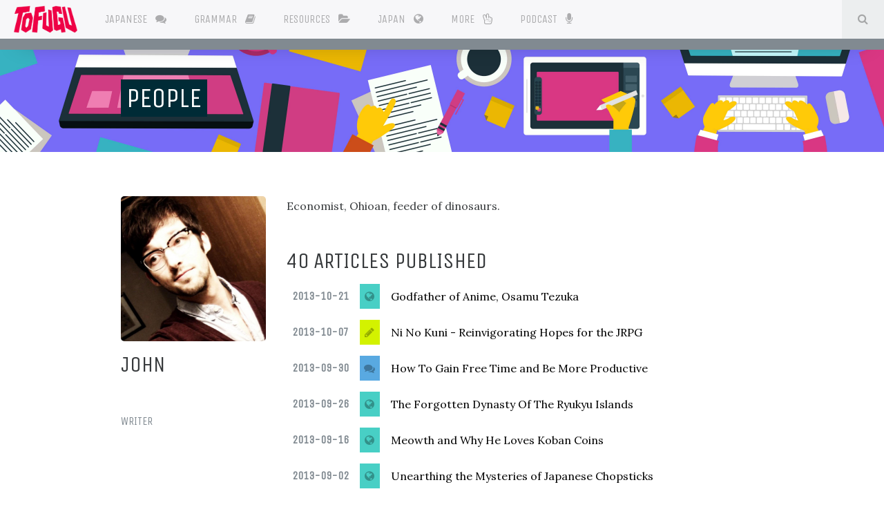

--- FILE ---
content_type: text/html; charset=UTF-8
request_url: https://www.tofugu.com/about/people/john/
body_size: 5439
content:
<!DOCTYPE html>
<html lang='en'>
<head>
<!-- Generic meta data -->
<meta charset='utf-8'>
<meta content='IE=edge' http-equiv='X-UA-Compatible'>
<meta content='yes' name='apple-mobile-web-app-capable'>
<meta content='yes' name='mobile-web-app-capable'>
<meta content='width=device-width, initial-scale=1, user-scalable=no' name='viewport'>
<meta content='notranslate' name='google'>
<!-- Page meta data -->
<meta content='Tofugu' name='author'>
<meta content='Economist, Ohioan, feeder of dinosaurs.' name='description'>
<meta content='author, profile, John' name='keywords'>
<!-- Facebook data -->
<meta content='432897016894815' property='fb:app_id'>
<meta content='TofuguBlog' property='fb:profile_id'>
<!-- Open Graph data -->
<meta content='Economist, Ohioan, feeder of dinosaurs.' property='og:description'>
<meta content='https://www.tofugu.com/images/about/people/avatar-john-421a9d1d.jpg' property='og:image'>
<meta content='en_US' property='og:locale'>
<meta content='Tofugu' property='og:site_name'>
<meta content='John' property='og:title'>
<meta content='profile' property='og:type'>
<meta content='https://www.tofugu.com/about/people/john/' property='og:url'>
<!-- Pinterest domain verify -->
<meta content='92c3f4bcc288265479afd643ae8750b5' name='p:domain_verify'>
<!-- Twitter Card data -->
<meta content='summary_large_image' name='twitter:card'>
<meta content='@tofugu' name='twitter:creator'>
<meta content='Economist, Ohioan, feeder of dinosaurs.' name='twitter:description'>
<meta content='https://www.tofugu.com/images/about/people/avatar-john-421a9d1d.jpg' name='twitter:image'>
<meta content='@tofugu' name='twitter:site'>
<meta content='John' name='twitter:title'>
<!-- Schema.org markup -->
<script type='application/ld+json'>
{
  "@context": "http://schema.org/",
  "@type": "ProfilePage",
  "about": {
    "@type": "Person",
    "image": "https://www.tofugu.com/images/about/people/avatar-john-421a9d1d.jpg",
    "jobTitle": "Writer",
    "name": "John",
    "sameAs": [

    ],
    "url": "https://www.tofugu.com/about/people/john/",
    "description": "Economist, Ohioan, feeder of dinosaurs."
  },
  "breadcrumb": {
    "@type": "BreadcrumbList",
    "itemListElement": [
      {
        "@type": "ListItem",
        "position": 1,
        "item": {
          "@id": "https://www.tofugu.com/about",
          "name": "About"
        }
      },
      {
        "@type": "ListItem",
        "position": 2,
        "item": {
          "@id": "https://www.tofugu.com/about/people",
          "name": "People"
        }
      },
      {
        "@type": "ListItem",
        "position": 3,
        "item": {
          "@id": "https://www.tofugu.com/about/people/john",
          "name": "John"
        }
      }
    ]
  },
  "description": "Economist, Ohioan, feeder of dinosaurs.",
  "headline": "John",
  "image": null,
  "keywords": "person, profile",
  "name": "John",
  "primaryImageOfPage": "https://www.tofugu.com/images/about/people/avatar-john-421a9d1d.jpg",
  "reviewedBy": {
    "@type": "Person",
    "image": "https://www.tofugu.com/images/about/people/avatar-viet-hoang-9be375ff.jpg",
    "jobTitle": "Developer",
    "name": "Viet Hoang",
    "sameAs": [
      "https://www.twitter.com/viethoang",
      "http://www.vietamins.com"
    ],
    "url": "https://www.tofugu.com/about/people/viet-hoang/",
    "description": "Viet is the lead engineer and a co-founder at Tofugu. Along with Koichi, he tends the durtles at WaniKani, ensures Tofugu (the blog) is getting enough soy, and assists with running the business operations. <br> He develops, designs, photographs, films, and does anything and everything that needs to be done. Once in a while, he writes about topics that interest him on the Tofugu blog. <br> A former oil patch engineer, Viet now enjoys living the 90s in Portland, Oregon, USA. Some activities he enjoys doing are road cycling, barbells, running, photography, traveling, trying out the new food carts and whisk(e)y, and picking up Koichi's slack in Starcraft 2.",
    "email": "viet@tofugu.com"
  },
  "url": "https://www.tofugu.com/about/people/john/"
}
</script>

<title>John</title>
<!-- Generic link data -->
<link href="https://maxcdn.bootstrapcdn.com/font-awesome/4.7.0/css/font-awesome.min.css" rel="stylesheet" /><link href="/stylesheets/master-1de93200.css" rel="stylesheet" />
<link href='https://www.tofugu.com/about/people/john/' rel='canonical'>
<link href='https://www.tofugu.com/feed.xml' rel='alternate' title='Tofugu RSS' type='application/rss+xml'>
<!-- Favicon data -->
<link href='/apple-touch-icon-152x152-precomposed.png' rel='apple-touch-icon' sizes='152x152'>
<link href='/apple-touch-icon-144x144-precomposed.png' rel='apple-touch-icon' sizes='144x144'>
<link href='/apple-touch-icon-114x114-precomposed.png' rel='apple-touch-icon' sizes='114x114'>
<link href='/apple-touch-icon-72x72-precomposed.png' rel='apple-touch-icon' sizes='72x72'>
<link href='/apple-touch-icon-precomposed.png' rel='apple-touch-icon'>
<link href='/favicon.png' rel='shortcut icon'>
<link href='/favicon.ico' rel='icon' type='image/ico'>
<!-- JavaScript -->
<script src="https://ajax.googleapis.com/ajax/libs/jquery/2.1.4/jquery.min.js"></script>
<script async='async' type='text/javascript'>
(function(s,u,m,o,j,v){j=u.createElement(m);v=u.getElementsByTagName(m)[0];
j.async=1;j.src=o;j.dataset.sumoSiteId='ab264fc1b5a4ada0cfe163d661ec871e919b4ea543127224cb8ab593e064d539';
v.parentNode.insertBefore(j,v)})(window,document,'script','//load.sumo.com/');
</script>
</head>

<body class='about about_people about_people_john about_people_john_index'>
<div class='navbar-dropdown-fade'></div>

<nav class='navbar navbar-fixed-top navbar-light bg-faded'>
<div class='navbar-elements'>
<a class='navbar-brand' href='/'>
<span class='invisible'>Tofugu</span>
</a>
<ul class='nav navbar-nav'><li class='dropdown nav-item japanese'>
<a aria-expanded='false' aria-haspopup='true' class='nav-link' data-target='#' data-toggle='dropdown' href='/japanese/' id='dJapanese'>
Japanese <i class="fa fa-comments"></i>
</a>
<div aria-labelledby='dJapanese' class='dropdown-menu'>
<div class='article-thumbnail-container'>
<div class='article-thumbnail-row'>
<div class='article-thumbnail article-thumbnail-archive japanese'>
<a href='/japanese/' title='View Japanese archive'>
<div>
<i class='fa fa-comments'></i>
<br>
View All
Japanese
</div>
</a>
</div>
</div>
</div>
</div>
</li><li class='dropdown nav-item japanese-grammar'>
<a class='nav-link' href='/japanese-grammar/' id='dJapanese-grammar'>
Grammar <i class="fa fa-book"></i>
</a>
</li><li class='dropdown nav-item japanese-learning-resources-database'>
<a class='nav-link' href='/japanese-learning-resources-database/' id='dJapanese-learning-resources-database'>
Resources <i class="fa fa-folder-open"></i>
</a>
</li><li class='dropdown nav-item japan'>
<a aria-expanded='false' aria-haspopup='true' class='nav-link' data-target='#' data-toggle='dropdown' href='/japan/' id='dJapan'>
Japan <i class="fa fa-globe"></i>
</a>
<div aria-labelledby='dJapan' class='dropdown-menu'>
<div class='article-thumbnail-container'>
<div class='article-thumbnail-row'>
<div class='article-thumbnail article-thumbnail-archive japan'>
<a href='/japan/' title='View Japan archive'>
<div>
<i class='fa fa-globe'></i>
<br>
View All
Japan
</div>
</a>
</div>
</div>
</div>
</div>
</li><li class='dropdown nav-item more'>
<a aria-expanded='false' aria-haspopup='true' class='nav-link' data-target='#' data-toggle='dropdown' id='dMore'>
More <i class="fa fa-hand-peace-o"></i>
</a>
<div aria-labelledby='dMore' class='dropdown-menu'>
<div class='article-thumbnail-container'>
<div class='article-thumbnail-row'>
<div class='article-thumbnail more' style='background-image: url(/images/more/series-1cdc95cc.svg); background-color: #d33682; background-size: 10vw; background-repeat: no-repeat'>
<a href='/series/' title='Check out our series page'>
<div>
<span class='article-thumbnail-title'>Series</span>
</div>
</a>
</div>
<div class='article-thumbnail more' style='background-image: url(/images/more/travel-26e4f177.svg); background-color: #dc322f; background-size: 10vw; background-repeat: no-repeat'>
<a href='/travel/' title='Read our travel article'>
<div>
<span class='article-thumbnail-title'>Travel</span>
</div>
</a>
</div>
<div class='article-thumbnail more' style='background-image: url(/images/more/reviews-b5e65009.svg); background-color: #859900; background-size: 10vw; background-repeat: no-repeat'>
<a href='/reviews/' title='Read our product reviews'>
<div>
<span class='article-thumbnail-title'>Reviews</span>
</div>
</a>
</div>
<div class='article-thumbnail more' style='background-image: url(/images/more/interviews-1a1ade30.svg); background-color: #6c71c4; background-size: 10vw; background-repeat: no-repeat'>
<a href='/interviews/' title='Read our interviews'>
<div>
<span class='article-thumbnail-title'>Interviews</span>
</div>
</a>
</div>
</div>
</div>
</div>
</li><li class='nav-item'>
<a class='nav-link' href='/podcast' title='Check out our podcast channels'>
<span class='sr-only'></span>
Podcast
<i class='fa fa-microphone'></i>
</a>
</li>
<li class='nav-item search'>
<a class='nav-link search-toggle' data-search='/search-688f9400.json' href='#' title='Search articles'>
<i class='fa fa-fw fa-search'></i>
<span class='sr-only'>
Search
</span>
</a>
</li>
</ul>
</div>
<progress class='nav-progressbar' max='100' title='How much of the page you have seen so far. Hold and drag to change page position.' value='0'></progress>
</nav>

<div class='search-area'>
<div class='container'>
<div class='search-area-input'>
<input placeholder='Search articles' type='text'>
</div>
<div class='search-area-results index'>
<ol class='article-index-list'></ol>
</div>
</div>
</div>

<header class='header-standard'>
<div class='container'>
<h1>
<a href='/about/people/' title='View people index'>People</a>
</h1>
</div>
</header>
<div class='vertical-padding-top people-profile'>
<div class='container vertical-padding-bottom'>
<div class='row'>
<div class='col-md-3 people-sidebar'>
<div class='people-avatar'>
<img alt='John' src='/images/about/people/avatar-john-421a9d1d.jpg'>
</div>
<div class='people-name'>
<h2>John<br>&nbsp;</h2>
</div>
<div class='people-title'>
<span class='text-muted'>Writer</span>
</div>
</div>
<main class='col-md-9'>
<section class='background'>
<p>Economist, Ohioan, feeder of dinosaurs.</p>
</section>
<section class='news-list'>
</section>
<section class='arts-list'>
</section>
<section class='articles-list'>
<h2>40 Articles Published</h2>
<table class='posts-list'>
<colgroup>
<col class='date'>
<col class='category'>
<col class='title'>
</colgroup>
<tbody>
<tr>
<th class='date' scope='row'>
2013-10-21
</th>
<td class='category'>
<span class='japan' title='japan Article'>
<i class='fa fa-fw fa-globe'></i>
</span>
</td>
<td class='title'>
<a href='/japan/osamu-tezuka-history/' title='View Godfather of Anime, Osamu Tezuka'>Godfather of Anime, Osamu Tezuka</a>
</td>
</tr>
<tr>
<th class='date' scope='row'>
2013-10-07
</th>
<td class='category'>
<span class='reviews' title='reviews Article'>
<i class='fa fa-fw fa-pencil'></i>
</span>
</td>
<td class='title'>
<a href='/reviews/ni-no-kuni/' title='View Ni No Kuni - Reinvigorating Hopes for the JRPG'>Ni No Kuni - Reinvigorating Hopes for the JRPG</a>
</td>
</tr>
<tr>
<th class='date' scope='row'>
2013-09-30
</th>
<td class='category'>
<span class='japanese' title='japanese Article'>
<i class='fa fa-fw fa-comments'></i>
</span>
</td>
<td class='title'>
<a href='/japanese/be-more-productive/' title='View How To Gain Free Time and Be More Productive'>How To Gain Free Time and Be More Productive</a>
</td>
</tr>
<tr>
<th class='date' scope='row'>
2013-09-26
</th>
<td class='category'>
<span class='japan' title='japan Article'>
<i class='fa fa-fw fa-globe'></i>
</span>
</td>
<td class='title'>
<a href='/japan/ryukyu-dynasty-japan/' title='View The Forgotten Dynasty Of The Ryukyu Islands'>The Forgotten Dynasty Of The Ryukyu Islands</a>
</td>
</tr>
<tr>
<th class='date' scope='row'>
2013-09-16
</th>
<td class='category'>
<span class='japan' title='japan Article'>
<i class='fa fa-fw fa-globe'></i>
</span>
</td>
<td class='title'>
<a href='/japan/meowth-coin/' title='View Meowth and Why He Loves Koban Coins'>Meowth and Why He Loves Koban Coins</a>
</td>
</tr>
<tr>
<th class='date' scope='row'>
2013-09-02
</th>
<td class='category'>
<span class='japan' title='japan Article'>
<i class='fa fa-fw fa-globe'></i>
</span>
</td>
<td class='title'>
<a href='/japan/chopsticks-in-japan/' title='View Unearthing the Mysteries of Japanese Chopsticks'>Unearthing the Mysteries of Japanese Chopsticks</a>
</td>
</tr>
<tr>
<th class='date' scope='row'>
2013-08-19
</th>
<td class='category'>
<span class='japan' title='japan Article'>
<i class='fa fa-fw fa-globe'></i>
</span>
</td>
<td class='title'>
<a href='/japan/anime-imagined-future/' title='View 10 Futures As Predicted By Anime'>10 Futures As Predicted By Anime</a>
</td>
</tr>
<tr>
<th class='date' scope='row'>
2013-07-29
</th>
<td class='category'>
<span class='japan' title='japan Article'>
<i class='fa fa-fw fa-globe'></i>
</span>
</td>
<td class='title'>
<a href='/japan/tanaka-hisashige/' title='View Tanaka Hisashige'>Tanaka Hisashige</a>
</td>
</tr>
<tr>
<th class='date' scope='row'>
2013-07-22
</th>
<td class='category'>
<span class='japan' title='japan Article'>
<i class='fa fa-fw fa-globe'></i>
</span>
</td>
<td class='title'>
<a href='/japan/japanese-toilets-failing-in-america/' title='View Why Japanese Toilets Are Failing In America'>Why Japanese Toilets Are Failing In America</a>
</td>
</tr>
<tr>
<th class='date' scope='row'>
2013-06-24
</th>
<td class='category'>
<span class='japan' title='japan Article'>
<i class='fa fa-fw fa-globe'></i>
</span>
</td>
<td class='title'>
<a href='/japan/tea-in-japan/' title='View What Kind of Tea To Drink When You’re in Japan'>What Kind of Tea To Drink When You’re in Japan</a>
</td>
</tr>
<tr>
<th class='date' scope='row'>
2013-06-17
</th>
<td class='category'>
<span class='japan' title='japan Article'>
<i class='fa fa-fw fa-globe'></i>
</span>
</td>
<td class='title'>
<a href='/japan/tofugu-top-ten-anime/' title='View John&#39;s Top 10 Anime Series'>John's Top 10 Anime Series</a>
</td>
</tr>
<tr>
<th class='date' scope='row'>
2013-05-06
</th>
<td class='category'>
<span class='japan' title='japan Article'>
<i class='fa fa-fw fa-globe'></i>
</span>
</td>
<td class='title'>
<a href='/japan/golden-week/' title='View Golden Week in Japan'>Golden Week in Japan</a>
</td>
</tr>
<tr>
<th class='date' scope='row'>
2013-03-08
</th>
<td class='category'>
<span class='japanese' title='japanese Article'>
<i class='fa fa-fw fa-comments'></i>
</span>
</td>
<td class='title'>
<a href='/japanese/classroom-to-self-study/' title='View How to Handle the Transition from Classroom to Self-Learning'>How to Handle the Transition from Classroom to Self-Learning</a>
</td>
</tr>
<tr>
<th class='date' scope='row'>
2013-02-22
</th>
<td class='category'>
<span class='japan' title='japan Article'>
<i class='fa fa-fw fa-globe'></i>
</span>
</td>
<td class='title'>
<a href='/japan/japan-drive-left-side-road/' title='View Why Does Japan Drive On The Left Side of the Road?'>Why Does Japan Drive On The Left Side of the Road?</a>
</td>
</tr>
<tr>
<th class='date' scope='row'>
2013-02-15
</th>
<td class='category'>
<span class='japan' title='japan Article'>
<i class='fa fa-fw fa-globe'></i>
</span>
</td>
<td class='title'>
<a href='/japan/japanese-homestay/' title='View Why Everyone Should Do A Japanese Homestay'>Why Everyone Should Do A Japanese Homestay</a>
</td>
</tr>
<tr>
<th class='date' scope='row'>
2013-02-11
</th>
<td class='category'>
<span class='japan' title='japan Article'>
<i class='fa fa-fw fa-globe'></i>
</span>
</td>
<td class='title'>
<a href='/japan/ski-in-japan/' title='View The Best Places to Ski in Japan'>The Best Places to Ski in Japan</a>
</td>
</tr>
<tr>
<th class='date' scope='row'>
2013-02-08
</th>
<td class='category'>
<span class='japan' title='japan Article'>
<i class='fa fa-fw fa-globe'></i>
</span>
</td>
<td class='title'>
<a href='/japan/chuhai/' title='View My Not so Secret Love Affair with Chuhai'>My Not so Secret Love Affair with Chuhai</a>
</td>
</tr>
<tr>
<th class='date' scope='row'>
2013-01-07
</th>
<td class='category'>
<span class='japanese' title='japanese Article'>
<i class='fa fa-fw fa-comments'></i>
</span>
</td>
<td class='title'>
<a href='/japanese/japanese-major/' title='View Majoring in Japanese? Here&#39;s What You Can Expect'>Majoring in Japanese? Here's What You Can Expect</a>
</td>
</tr>
<tr>
<th class='date' scope='row'>
2012-11-26
</th>
<td class='category'>
<span class='japan' title='japan Article'>
<i class='fa fa-fw fa-globe'></i>
</span>
</td>
<td class='title'>
<a href='/japan/japanese-funeral/' title='View Japanese Funeral Services: What Happens When You Die in Japan?'>Japanese Funeral Services: What Happens When You Die in Japan?</a>
</td>
</tr>
<tr>
<th class='date' scope='row'>
2012-10-22
</th>
<td class='category'>
<span class='japan' title='japan Article'>
<i class='fa fa-fw fa-globe'></i>
</span>
</td>
<td class='title'>
<a href='/japan/best-and-worst-things-about-living-in-japan/' title='View The Best and Worst Things About Living in Japan'>The Best and Worst Things About Living in Japan</a>
</td>
</tr>
<tr>
<th class='date' scope='row'>
2012-09-10
</th>
<td class='category'>
<span class='japan' title='japan Article'>
<i class='fa fa-fw fa-globe'></i>
</span>
</td>
<td class='title'>
<a href='/japan/things-you-can-do-in-japan-but-not-america/' title='View 7 Things You Can Do In Japan But Not In America'>7 Things You Can Do In Japan But Not In America</a>
</td>
</tr>
<tr>
<th class='date' scope='row'>
2012-08-27
</th>
<td class='category'>
<span class='japanese' title='japanese Article'>
<i class='fa fa-fw fa-comments'></i>
</span>
</td>
<td class='title'>
<a href='/japanese/stay-motivated/' title='View How to Stay Motivated When Learning Japanese'>How to Stay Motivated When Learning Japanese</a>
</td>
</tr>
<tr>
<th class='date' scope='row'>
2012-08-13
</th>
<td class='category'>
<span class='japanese' title='japanese Article'>
<i class='fa fa-fw fa-comments'></i>
</span>
</td>
<td class='title'>
<a href='/japanese/learn-with-pictures/' title='View How to Kick Start Your Japanese Fluency With Pictures'>How to Kick Start Your Japanese Fluency With Pictures</a>
</td>
</tr>
<tr>
<th class='date' scope='row'>
2012-07-30
</th>
<td class='category'>
<span class='japan' title='japan Article'>
<i class='fa fa-fw fa-globe'></i>
</span>
</td>
<td class='title'>
<a href='/japan/tea-ceremony/' title='View Tea Ceremony: What Not to Do'>Tea Ceremony: What Not to Do</a>
</td>
</tr>
<tr>
<th class='date' scope='row'>
2012-07-02
</th>
<td class='category'>
<span class='japanese' title='japanese Article'>
<i class='fa fa-fw fa-comments'></i>
</span>
</td>
<td class='title'>
<a href='/japanese/learn-japanese-doing-nothing/' title='View How to Learn Japanese Without Really Doing Anything'>How to Learn Japanese Without Really Doing Anything</a>
</td>
</tr>
<tr>
<th class='date' scope='row'>
2012-06-18
</th>
<td class='category'>
<span class='japan' title='japan Article'>
<i class='fa fa-fw fa-globe'></i>
</span>
</td>
<td class='title'>
<a href='/japan/male-hosts/' title='View Mr. Right Could be Waiting Just Around the Corner. Every Corner.'>Mr. Right Could be Waiting Just Around the Corner. Every Corner.</a>
</td>
</tr>
<tr>
<th class='date' scope='row'>
2012-06-15
</th>
<td class='category'>
<span class='japan' title='japan Article'>
<i class='fa fa-fw fa-globe'></i>
</span>
</td>
<td class='title'>
<a href='/japan/surgical-masks/' title='View Why Do Japanese People Wear Surgical Masks?'>Why Do Japanese People Wear Surgical Masks?</a>
</td>
</tr>
<tr>
<th class='date' scope='row'>
2012-06-11
</th>
<td class='category'>
<span class='japan' title='japan Article'>
<i class='fa fa-fw fa-globe'></i>
</span>
</td>
<td class='title'>
<a href='/japan/japanese-people-cant-walk-and-talk/' title='View Why Japanese People Can&#39;t Walk and Talk at the Same Time'>Why Japanese People Can't Walk and Talk at the Same Time</a>
</td>
</tr>
<tr>
<th class='date' scope='row'>
2012-06-04
</th>
<td class='category'>
<span class='japan' title='japan Article'>
<i class='fa fa-fw fa-globe'></i>
</span>
</td>
<td class='title'>
<a href='/japan/sento/' title='View Sento: What Not to Do'>Sento: What Not to Do</a>
</td>
</tr>
<tr>
<th class='date' scope='row'>
2012-05-28
</th>
<td class='category'>
<span class='japan' title='japan Article'>
<i class='fa fa-fw fa-globe'></i>
</span>
</td>
<td class='title'>
<a href='/japan/table-manners/' title='View Japanese Table Manners: What Not to Do'>Japanese Table Manners: What Not to Do</a>
</td>
</tr>
<tr>
<th class='date' scope='row'>
2012-05-21
</th>
<td class='category'>
<span class='japan' title='japan Article'>
<i class='fa fa-fw fa-globe'></i>
</span>
</td>
<td class='title'>
<a href='/japan/japanese-home-visit/' title='View Japanese Home Visit: What Not to Do'>Japanese Home Visit: What Not to Do</a>
</td>
</tr>
<tr>
<th class='date' scope='row'>
2012-05-14
</th>
<td class='category'>
<span class='japan' title='japan Article'>
<i class='fa fa-fw fa-globe'></i>
</span>
</td>
<td class='title'>
<a href='/japan/train-etiquette/' title='View Japanese Train Etiquette: What Not to Do'>Japanese Train Etiquette: What Not to Do</a>
</td>
</tr>
<tr>
<th class='date' scope='row'>
2012-05-07
</th>
<td class='category'>
<span class='japan' title='japan Article'>
<i class='fa fa-fw fa-globe'></i>
</span>
</td>
<td class='title'>
<a href='/japan/japanese-stereotypes/' title='View The 10 Most Ridiculous Japanese Stereotypes'>The 10 Most Ridiculous Japanese Stereotypes</a>
</td>
</tr>
<tr>
<th class='date' scope='row'>
2012-04-30
</th>
<td class='category'>
<span class='japanese' title='japanese Article'>
<i class='fa fa-fw fa-comments'></i>
</span>
</td>
<td class='title'>
<a href='/japanese/intermediate-japanese-plateau/' title='View How To Conquer the Intermediate Japanese Plateau'>How To Conquer the Intermediate Japanese Plateau</a>
</td>
</tr>
<tr>
<th class='date' scope='row'>
2012-04-09
</th>
<td class='category'>
<span class='japan' title='japan Article'>
<i class='fa fa-fw fa-globe'></i>
</span>
</td>
<td class='title'>
<a href='/japan/viking-buffet/' title='View In Japan, Vikings Are All-You-Can-Eat Buffets'>In Japan, Vikings Are All-You-Can-Eat Buffets</a>
</td>
</tr>
<tr>
<th class='date' scope='row'>
2012-03-26
</th>
<td class='category'>
<span class='japan' title='japan Article'>
<i class='fa fa-fw fa-globe'></i>
</span>
</td>
<td class='title'>
<a href='/japan/bosozoku/' title='View The Rise and Fall of Bosozoku'>The Rise and Fall of Bosozoku</a>
</td>
</tr>
<tr>
<th class='date' scope='row'>
2012-03-05
</th>
<td class='category'>
<span class='japan' title='japan Article'>
<i class='fa fa-fw fa-globe'></i>
</span>
</td>
<td class='title'>
<a href='/japan/drinking-alcohol-in-japan/' title='View How to Drink in Japan'>How to Drink in Japan</a>
</td>
</tr>
<tr>
<th class='date' scope='row'>
2011-12-19
</th>
<td class='category'>
<span class='travel' title='travel Article'>
<i class='fa fa-fw fa-plane'></i>
</span>
</td>
<td class='title'>
<a href='/travel/fuji-q-highland/' title='View Fuji-Q Highland'>Fuji-Q Highland</a>
</td>
</tr>
<tr>
<th class='date' scope='row'>
2011-08-19
</th>
<td class='category'>
<span class='japan' title='japan Article'>
<i class='fa fa-fw fa-globe'></i>
</span>
</td>
<td class='title'>
<a href='/japan/japanese-etiquette/' title='View Japanese Etiquette 101'>Japanese Etiquette 101</a>
</td>
</tr>
<tr>
<th class='date' scope='row'>
2011-07-15
</th>
<td class='category'>
<span class='japan' title='japan Article'>
<i class='fa fa-fw fa-globe'></i>
</span>
</td>
<td class='title'>
<a href='/japan/weird-japanese-movies/' title='View 10 Strange Japanese Films You Need to Watch'>10 Strange Japanese Films You Need to Watch</a>
</td>
</tr>
</tbody>
</table>
</section>
</main>
</div>
</div>
<nav class='page-pagination'>
<div class='pager-people'>
<div class='container'>
<ul class='pager'>
<li class='pager-prev'>
<a href='/about/people/joel-neff/' title='View Joel Neff'>
<small>
<i class='fa fa-angle-left'></i>
Previous
</small>
Joel Neff
</a>
</li>
<li class='pager-next'>
<a href='/about/people/jon-dao/' title='View Jon Dao'>
<small>
Next
<i class='fa fa-angle-right'></i>
</small>
Jon Dao
</a>
</li>
</ul>
</div>
</div>
</nav>
</div>



<div class='footer-articles'>
<div class='article-thumbnail-container'>
<div class='article-thumbnail-row'></div>
</div>
</div>
<footer class='document'>
<div class='container'>
<div class='row'>
<div class='footer-left col-xs-6 col-md-4 col-md-offset-4'>
<ul>
<li class='heading'>
<span>Additional Links</span>
</li>
<li>
<a href='/about/' title='What is Tofugu and the people behind it'>About</a>
</li>
<li>
<a href='/contact/' title='Get in touch with us'>Contact</a>
</li>
<li>
<a href='/jobs/' title='Work for Tofugu'>Jobs</a>
</li>
<li>
<a href='/learn-japanese/' title='Want to learn Japanese? Check out these resources'>Learn Japanese</a>
</li>
<li>
<a href='/news/' title='Announcements by yours truly'>News</a>
</li>
<li class='heading'>
<span>Learn kanji</span>
</li>
<li>
<a href='https://www.wanikani.com/?utm_source=tofugu&amp;utm_medium=article&amp;utm_campaign=Tofugu_Footer' title='Learn kanji effectively by using our tool'>WaniKani</a>
</li>
</ul>
</div>
<div class='footer-right col-xs-6 col-md-4'>
<ul>
<li class='heading'>
<span>More Tofugu</span>
</li>
<li>
<a href='/newsletter/' target='_blank' title='Sign up for our newsletter'>
<i class='fa fa-fw fa-social-newsletter-square'></i>
Newsletter
</a>
</li>
<li>
<a href='/podcast' target='_blank' title='Listen to our podcast'>
<i class='fa fa-fw fa-podcast'></i>
Podcast
</a>
</li>
<li>
<a href='/feed.xml' target='_blank' title='Add Tofugu to your RSS feed'>
<i class='fa fa-fw fa-social-rss-square'></i>
RSS
</a>
</li>
<li>
<a href='https://twitter.com/tofugu/' target='_blank' title='Visit our Twitter @tofugu'>
<i class='fa fa-fw fa-social-twtr-square'></i>
Twitter
</a>
</li>
<li>
<a href='https://www.youtube.com/user/tofugu/' target='_blank' title='Visit our YouTube channel'>
<i class='fa fa-fw fa-social-ytube-square'></i>
YouTube
</a>
</li>
<li class='copyright'>
<span>Copyright <i class="copyright-symbol">&copy;</i> Tofugu LLC</span>
</li>
</ul>
</div>
</div>
</div>
</footer>

<script src="https://maxcdn.bootstrapcdn.com/bootstrap/4.0.0-alpha/js/bootstrap.min.js" defer="defer"></script><script src="/javascripts/master-2164c2ee.js" defer="defer"></script><script src="/javascripts/article-thumbnails-c4c03c86.js" defer="defer"></script>

<script type="text/javascript">
  (function(i,s,o,g,r,a,m){i['GoogleAnalyticsObject']=r;i[r]=i[r]||function(){
  (i[r].q=i[r].q||[]).push(arguments)},i[r].l=1*new Date();a=s.createElement(o),
  m=s.getElementsByTagName(o)[0];a.async=1;a.src=g;m.parentNode.insertBefore(a,m)
  })(window,document,'script','//www.google-analytics.com/analytics.js','ga');
  ga('create', 'UA-1960021-29', 'tofugu.com');
  ga('send', 'pageview');
</script>
</body>
</html>
